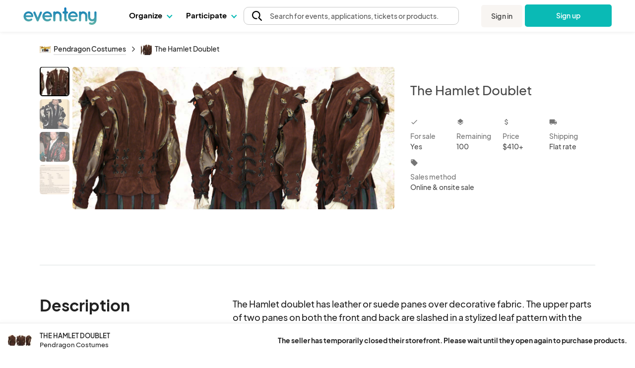

--- FILE ---
content_type: image/svg+xml
request_url: https://www.eventeny.com/images/icons/clinic_medical_black.svg
body_size: 2369
content:
<svg width="24" height="24" viewBox="0 0 24 24" fill="none" xmlns="http://www.w3.org/2000/svg">
<path d="M21.6642 10.2526L12.6642 2.25261C12.4813 2.08989 12.245 2 12.0002 2C11.7554 2 11.5191 2.08989 11.3362 2.25261L2.3362 10.2526C2.13782 10.4287 2.01752 10.6764 2.00177 10.9412C1.98601 11.206 2.0761 11.4662 2.2522 11.6646C2.42831 11.863 2.676 11.9833 2.9408 11.999C3.20561 12.0148 3.46582 11.9247 3.6642 11.7486L4.0002 11.4496V21.0006C4.0002 21.2658 4.10556 21.5202 4.29309 21.7077C4.48063 21.8952 4.73498 22.0006 5.0002 22.0006H19.0002C19.2654 22.0006 19.5198 21.8952 19.7073 21.7077C19.8948 21.5202 20.0002 21.2658 20.0002 21.0006V11.4496L20.3362 11.7486C20.5346 11.9247 20.7948 12.0148 21.0596 11.999C21.1907 11.9912 21.319 11.9577 21.4372 11.9003C21.5553 11.8429 21.661 11.7628 21.7482 11.6646C21.8354 11.5664 21.9024 11.4519 21.9454 11.3278C21.9883 11.2037 22.0064 11.0723 21.9986 10.9412C21.9908 10.8101 21.9573 10.6818 21.8999 10.5636C21.8425 10.4455 21.7624 10.3398 21.6642 10.2526ZM18.0002 20.0006H6.0002V9.67161L12.0002 4.33861L18.0002 9.67161V20.0006Z" fill="black"/>
<path d="M14.7204 11.6666C14.3671 11.3124 13.8987 11.0962 13.3999 11.057C12.901 11.0179 12.4047 11.1585 12.0004 11.4533C11.5763 11.1379 11.0484 10.9948 10.5231 11.053C9.9977 11.1112 9.5139 11.3662 9.16908 11.7668C8.82425 12.1674 8.64402 12.6838 8.66468 13.212C8.68534 13.7401 8.90536 14.2409 9.28042 14.6133L11.3504 16.6866C11.5238 16.8572 11.7572 16.9528 12.0004 16.9528C12.2436 16.9528 12.4771 16.8572 12.6504 16.6866L14.7204 14.6133C15.1096 14.2217 15.3281 13.6921 15.3281 13.14C15.3281 12.5879 15.1096 12.0582 14.7204 11.6666ZM14.2504 14.1533L12.1804 16.2233C12.1569 16.2471 12.1288 16.266 12.0979 16.2789C12.067 16.2917 12.0339 16.2984 12.0004 16.2984C11.9669 16.2984 11.9338 16.2917 11.9029 16.2789C11.872 16.266 11.844 16.2471 11.8204 16.2233L9.75042 14.1433C9.489 13.8761 9.34262 13.5171 9.34262 13.1433C9.34262 12.7695 9.489 12.4105 9.75042 12.1433C10.0168 11.8803 10.3761 11.7328 10.7504 11.7328C11.1248 11.7328 11.484 11.8803 11.7504 12.1433C11.7814 12.1745 11.8183 12.1993 11.8589 12.2163C11.8995 12.2332 11.9431 12.2419 11.9871 12.2419C12.0311 12.2419 12.0747 12.2332 12.1153 12.2163C12.1559 12.1993 12.1928 12.1745 12.2238 12.1433C12.4901 11.8803 12.8494 11.7328 13.2238 11.7328C13.5981 11.7328 13.9574 11.8803 14.2238 12.1433C14.4888 12.407 14.6399 12.764 14.6449 13.1379C14.6499 13.5117 14.5083 13.8726 14.2504 14.1433V14.1533Z" fill="black"/>
</svg>
